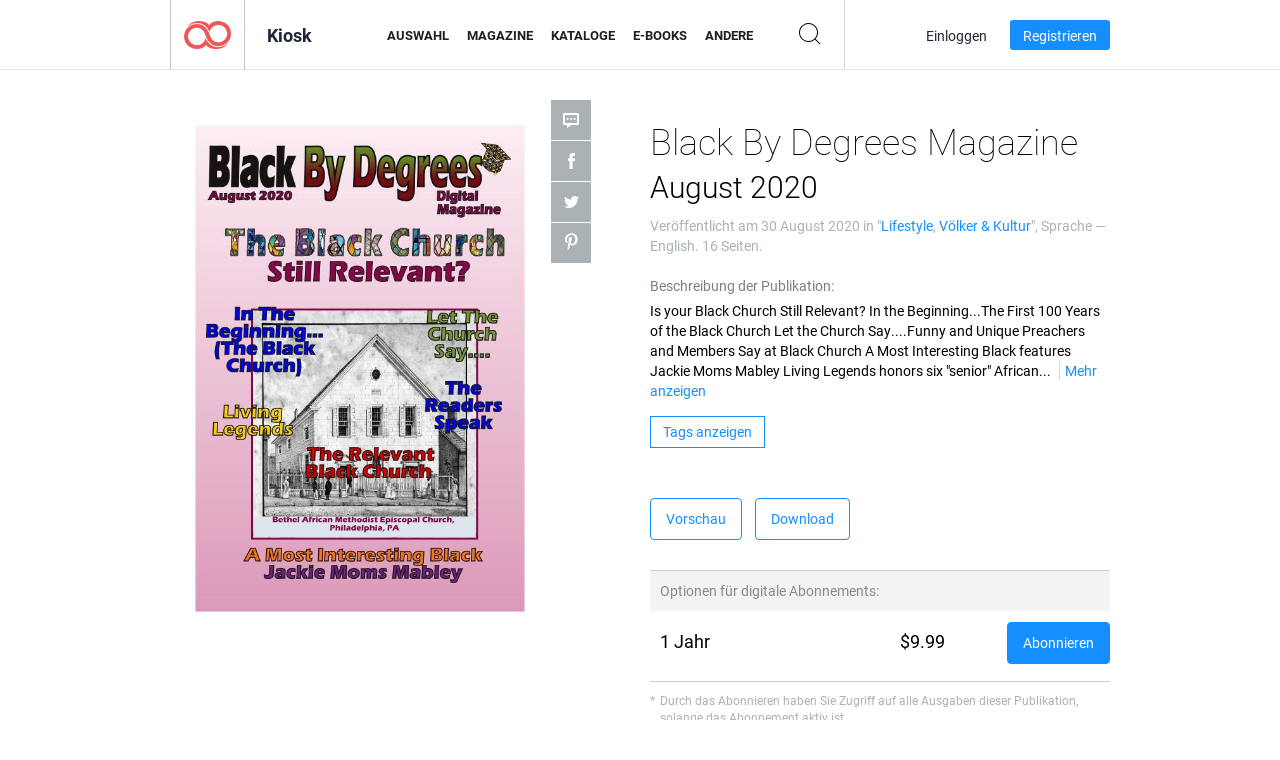

--- FILE ---
content_type: text/html; charset=UTF-8
request_url: https://newsstand.joomag.com/de/black-by-degrees-magazine-august-2020/0922186001598764648
body_size: 6685
content:
<!DOCTYPE html>
<html
        lang="de"
        class="  jm-desktop"
        data-fb-app-id="185909391439821"
>
<head>
    <meta charset="utf-8">
    <meta http-equiv="X-UA-Compatible" content="IE=edge,chrome=1"/>
    <meta http-equiv="Content-Type" content="text/html; charset=utf-8"/>
    <meta name="csrf-token" content="XYC6kAw_zP0476saIuVI-JLEdkEb-p6jxz8ampJ2jYM20RmXaNVDrytO8Y-FKzP8-_RaIAoGVyUj54vV6fArSg">
    
    <title>Black By Degrees Magazine August 2020 | Joomag-Kiosk</title>

        <meta name="description" content="Holen Sie sich Ihre digitale Ausgabe von Black By Degrees Magazine August 2020-Abonnements und -Publikationen online bei Joomag.
Kaufen, herunterladen und lesen Sie Black By Degrees Magazine August 2020 auf Ihrem iPad, iPhone, Android, Tablets, Kindle Fire,
Windows 8, Web, Mac und PC nur bei Joomag - The Digital Newsstand.
"/>
    <meta name="keywords" content="black church"/>
    <meta property="fb:app_id" content="185909391439821"/>
    <meta property="og:description" content="Holen Sie sich Ihre digitale Ausgabe von Black By Degrees Magazine August 2020-Abonnements und -Publikationen online bei Joomag.
Kaufen, herunterladen und lesen Sie Black By Degrees Magazine August 2020 auf Ihrem iPad, iPhone, Android, Tablets, Kindle Fire,
Windows 8, Web, Mac und PC nur bei Joomag - The Digital Newsstand.
"/>
    
    <meta property="og:title" content="Black By Degrees Magazine August 2020 | Joomag-Kiosk"/>
    
            <meta property="og:image" name="image" content="https://s10cdn.joomag.com/res_mag/0/520/520025/2286547/thumbs/55361138.jpg?1618911825"/>
            <meta property="og:url" content="https://viewer.joomag.com/black-by-degrees-magazine-august-2020/0922186001598764648"/>
            <meta name="medium" content="video" />
            <meta property="og:type" content="video"/>
            <meta property="og:video:width" content="398" />
            <meta property="og:video:height" content="224" />
            <meta property="og:video:type" content="application/x-shockwave-flash" />
            <meta property="og:site_name" content="Joomag"/>
            <meta name="twitter:card" content="summary_large_image">
            <meta name="twitter:site" content="@joomag">
            <meta name="twitter:title" content="Black By Degrees Magazine August 2020">
            <meta name="twitter:description" content="Holen Sie sich Ihre digitale Ausgabe von Black By Degrees Magazine August 2020-Abonnements und -Publikationen online bei Joomag.
Kaufen, herunterladen und lesen Sie Black By Degrees Magazine August 2020 auf Ihrem iPad, iPhone, Android, Tablets, Kindle Fire,
Windows 8, Web, Mac und PC nur bei Joomag - The Digital Newsstand.
">
            <meta name="twitter:image" content="https://s10cdn.joomag.com/res_mag/0/520/520025/2286547/thumbs/55361138.jpg?1618911825">
            <meta name="twitter:image:height" content="300">
                <link rel="canonical" href="https://newsstand.joomag.com/de/black-by-degrees-magazine-august-2020/0922186001598764648" />
    
    <script type="text/javascript" src="https://static.joomag.com/static/js/joomag.js?_=6.13.7"></script>

            <script type="text/javascript" data-cookieconsent="ignore">
            var dataLayer = [
                {
                    'name': '',
                    'email': '',
                    'user_id': '',
                    'account_id': '',
                    'account_plan': '',
                    'is_reader': false,
                    'is_owner': false,
                    'reg_date_timestamp': 0,
                    'hsc_token': '',
                    'office_code': ''
                }
            ];

            
                    </script>

        <!-- Google Tag Manager -->
        <script data-cookieconsent="ignore">(function(w,d,s,l,i){w[l]=w[l]||[];w[l].push({'gtm.start':
                    new Date().getTime(),event:'gtm.js'});var f=d.getElementsByTagName(s)[0],
                j=d.createElement(s),dl=l!='dataLayer'?'&l='+l:'';j.async=true;j.src=
                'https://www.googletagmanager.com/gtm.js?id='+i+dl;f.parentNode.insertBefore(j,f);
            })(window,document,'script','dataLayer','GTM-WVG733');</script>
        <!-- End Google Tag Manager -->
    
    <script type="text/javascript">
        (function(){
            var ie=function(){for(var a=3,b=document.createElement("div"),c=b.getElementsByTagName("i");b.innerHTML="\x3c!--[if gt IE "+ ++a+"]><i></i><![endif]--\x3e",c[0];);return 4<a?a:void 0}();

                if (ie < 9) {
                window.location.href = 'https://www.joomag.com/de/not-supported-browser';
            }
            })();
    </script>

            <link rel="apple-touch-icon" sizes="180x180" href=https://app.joomag.com/assets/ico/app/apple-touch-icon.png>
    
            <link rel="mask-icon" href="https://app.joomag.com//assets/ico/safari-pinned-tab.svg" color="#158fff">
    
            <link rel="icon" type="image/png" sizes="32x32" href=https://app.joomag.com/assets/ico/favicon-32x32.png>
        <link rel="icon" type="image/png" sizes="16x16" href=https://app.joomag.com/assets/ico/favicon-16x16.png>
    
    <!-- Error?-->
            <link type="text/css" rel="stylesheet" href="https://static.joomag.com/static/css/joomag.css?_=6.13.7" />
    
    <script type="text/javascript" src="//use.typekit.net/olb8zpk.js"></script>
    <script type="text/javascript">try{Typekit.load();}catch(e){}</script>
    <link type="text/css" rel="stylesheet" href=https://app.joomag.com/assets/fonts/fonts.css />

    <link type="text/css" rel="stylesheet" href="https://static.joomag.com/static/css/pages/newsstand.css?_=6.13.7" />
    <!-- HTML5 shim and Respond.js IE8 support of HTML5 elements and media queries -->
    <!--[if lt IE 9]>
    <script src="/assets/js/ie/html5shiv.js"></script>
    <script src="/assets/js/ie/respond.min.js"></script>
    <![endif]-->

    <script type="text/javascript" src="https://static.joomag.com/static/js/pages/newsstand.js?_=6.13.7"></script>    <script type="text/javascript" src="https://app.joomag.com//static/locale/de.js?_=6.13.7"></script>

    
        <script>
        (function(i,s,o,g,r,a,m){i['GoogleAnalyticsObject']=r;i[r]=i[r]||function(){
            (i[r].q=i[r].q||[]).push(arguments)},i[r].l=1*new Date();a=s.createElement(o),
                m=s.getElementsByTagName(o)[0];a.async=1;a.src=g;m.parentNode.insertBefore(a,m)
        })(window,document,'script','//www.google-analytics.com/analytics.js','ga');

        ga('create', "UA-7054419-13", "newsstand.joomag.com");

        
                ga('send', 'pageview');
    </script>
    

    

            <script>
                window.intercomSettings = {"app_id":"ue3kdzui"};
            </script>

            <script id="Cookiebot" src="https://consent.cookiebot.com/uc.js" data-cbid="bb88d228-984f-4d2c-b2ec-9d951dcda17c"
                data-blockingmode="auto" type="text/javascript"
                data-culture="de"
                data-georegions="{'region':'AT, BE, BG, CY, CZ, DE, DK, EE, ES, FI, FR, GR, HR, HU, IE, IT, LT, LU, LV, MT, NL, PL, PT, RO, SE, SI, SK, GB','cbid':'4a9f286a-b352-4636-9d11-6f206899f7f9'},{'region':'US-06','cbid':'ee318ebf-3d44-4733-ba6f-e41dc7db7ef4'}"></script>
    
            <base href="https://app.joomag.com/">
    </head>
<body data-environment="production" class="">
<!-- Google Tag Manager (noscript) -->
<noscript><iframe src="https://www.googletagmanager.com/ns.html?id=GTM-WVG733"
                  height="0" width="0" style="display:none;visibility:hidden"></iframe></noscript>
<!-- End Google Tag Manager (noscript) -->

    
<header class="j-header j-header-newsstand">
    <div class="container j-newsstand-header-container">
        <div class="j-header-nav navbar navbar-default" data-opened-page="newsstand">
            <div class="j-logo-container navbar-header">
                <a href="https://newsstand.joomag.com/de/featured" title="Joomag Home" rel="home">
                    <img class="j-logo" src="https://app.joomag.com/p.gif" alt="Joomag Home" />
                </a>
            </div>
            <div class="j-header-page-title">
                Kiosk            </div>
            <nav class="j-main-navbar">
                <div class="j-head-navigation-wrapper">
                    <ul class="nav navbar-nav" role="navigation">
                        <li>
                            <a href="https://newsstand.joomag.com/de/featured" data-page="featured">
                                Auswahl                            </a>
                        </li>
                        <li>
                            <a href="https://newsstand.joomag.com/de/magazines" data-page="magazines">
                                Magazine                            </a>
                        </li>
                        <li>
                            <a href="https://newsstand.joomag.com/de/catalogues" data-page="catalogues">
                                Kataloge                            </a>
                        </li>
                        <li>
                            <a href="https://newsstand.joomag.com/de/e-books" data-page="e-books">
                                E-Books                            </a>
                        </li>
                        <li>
                            <a href="https://newsstand.joomag.com/de/others" data-page="others">
                                Andere                            </a>
                        </li>
                    </ul>
                    <div class="j-main-search-panel-container">
                        <div class="j-main-search-panel ">
                            <form method="get" action="https://newsstand.joomag.com/de">
                                <input class="j-search-input" name="q" value="" placeholder="Titel eingeben..."/>
                                <input type="hidden" name="_csrf_token" value="XYC6kAw_zP0476saIuVI-JLEdkEb-p6jxz8ampJ2jYM20RmXaNVDrytO8Y-FKzP8-_RaIAoGVyUj54vV6fArSg">
                            </form>
                            <a href="#" class="j-search-btn">
                                <span class="j-search-btn-icon"></span>
                            </a>
                        </div>
                    </div>
                </div>
            </nav>
            <nav class="navbar-right j-login-toolbar-container">
                                        <ul class="j-unlogged-menu">
                        <li>
                            <a href="https://app.joomag.com/de/login?reader" class="btn btn-sm j-login-btn">Einloggen</a>
                        </li>
                        <li>
                            <a href="https://app.joomag.com/de/signup/newsstand" class="btn btn-sm j-signup-btn">Registrieren</a>
                        </li>
                    </ul>
                            </nav>
        </div>
    </div>
    <script type="text/javascript">
        (function(e){
            // Setup Main navigation
            var activePage = '';

            if (activePage !== '') {
                $('.j-header-newsstand .j-main-navbar a[data-page="' + activePage + '"]').addClass('active');
            }

            // Setup newsstand search box
            {
                var $newsstandNav = $('.j-header.j-header-newsstand'),
                    $searchPanel = $newsstandNav.find('.j-main-search-panel'),
                    $searchBtn = $searchPanel.find('.j-search-btn'),
                    $searchInput = $searchPanel.find('.j-search-input');

                if( $searchPanel.is('.active') ) {
                    $searchPanel.addClass('active');
                }

                $searchBtn.click(function(e){
                    e.preventDefault();

                    if( $searchPanel.is('.active') ) {
                        $searchPanel.removeClass('active');
                        $searchInput.val('');
                    } else {
                        $searchPanel.addClass('active');
                        $searchInput.focus();
                    }
                });
            }
        })();
    </script>
</header>
    <div class="j-content">
        <script type="text/javascript" src="https://app.joomag.com//static/locale/pages/newsstand/de.js?_=6.13.7"></script>
<div class="j-newsstand-page container">
<script type="text/template" id="jMagItemTPL">
    <div class="j-magazine <%- cssClass %> <%- blurryCssClass %>" <%- customAttributeStr %> itemscope itemtype="http://schema.org/Article">
        <a class="mag-image-wrap" href="<%- infoPage %>" title="<%- title %>">
            <img class="j-cover" src="<%- cover %>" alt="<%- title %>" itemprop="image"/>
            <%- blurOverlayHtml %>
            <span class="j-hover-overlay">Jetzt lesen</span>
        </a>
        <div class="j-title-box">
            <h3 class="j-title" itemprop="name"><a href="<%- infoPage %>"><%- title %></a></h3>
        </div>
        <div class="j-details-box">
            <i class="j-arrow"></i>
            <a class="j-title" href="<%- infoPage %>" itemprop="url"><%- title %></a>
            <p>
                Kategorie: <a href="<%- categoryPage %>"><%- category %></a>
            </p>
        </div>
    </div>
</script>


    <div class="j-magazine-page" xmlns="http://www.w3.org/1999/html">
        <div class="row j-magazine-container" itemscope itemtype="http://schema.org/Article">
    <div class="col-md-5 j-cover-section j-loading ">
        <i class="j-loader"></i>
        <a class="j-cover" data-href="https://viewer.joomag.com/black-by-degrees-magazine-august-2020/0922186001598764648" title="Black By Degrees Magazine August 2020" target="_blank">
            <img src="https://s10cdn.joomag.com/res_mag/0/520/520025/2286547/thumbs/55361138.jpg?1618911825" alt="Black By Degrees Magazine August 2020" itemprop="image" />

            
            <span class="j-hover-overlay">Zum Anzeigen klicken</span>
        </a>
        <ul class="j-social-networks">
            <li class="j-comments-counter">
                <div class="j-social-btn">
                    <div class="j-text">
                        <fb:comments-count href=https://viewer.joomag.com/-/0922186001598764648></fb:comments-count>
                        Kommentare                    </div>
                    <span class="j-icon"><i></i></span>
                    <i class="j-shadow"></i>
                </div>
            </li>
            <li class="j-facebook">
                <div class="j-social-btn">
                    <div class="j-text">
                        <div class="fb-like" data-href="https://viewer.joomag.com/-/0922186001598764648" data-width="150" data-layout="button_count"
                             data-action="like" data-show-faces="false" data-colorscheme="light" data-share="false"></div>
                    </div>
                    <span class="j-icon"><i></i></span>
                    <i class="j-shadow"></i>
                </div>
                <div id="fb-root"></div>
                <script>(function(d, s, id) {
                        var js, fjs = d.getElementsByTagName(s)[0];
                        if (d.getElementById(id)) return;
                        js = d.createElement(s); js.id = id;
                        js.src = "//connect.facebook.net/en_US/all.js#xfbml=1&appId=185909391439821";
                        fjs.parentNode.insertBefore(js, fjs);
                    }(document, 'script', 'facebook-jssdk'));</script>
            </li>
            <li class="j-twitter">
                <div class="j-social-btn">
                    <div class="j-text">
                        <a class="twitter-share-button" href="https://twitter.com/share" data-href="https://newsstand.joomag.com/de/black-by-degrees-magazine-august-2020/0922186001598764648"
                           data-via="joomag" data-lang="en">Tweet</a>
                    </div>
                    <span class="j-icon"><i></i></span>
                    <i class="j-shadow"></i>
                </div>
                <script>!function(d,s,id){var js,fjs=d.getElementsByTagName(s)[0];if(!d.getElementById(id)){js=d.createElement(s);js.id=id;js.src="https://platform.twitter.com/widgets.js";fjs.parentNode.insertBefore(js,fjs);}}(document,"script","twitter-wjs");</script>
            </li>
            <li class="j-pinterest">
                <div class="j-social-btn">
                    <div class="j-text">
                        <a href="//www.pinterest.com/pin/create/button/?url=https%3A%2F%2Fnewsstand.joomag.com%2Fde%2Fblack-by-degrees-magazine-august-2020%2F0922186001598764648&media=https%3A%2F%2Fs10cdn.joomag.com%2Fres_mag%2F0%2F520%2F520025%2F2286547%2Fthumbs%2F55361138.jpg%3F1618911825&description=Black+By+Degrees+Magazine+August+2020"
                           data-pin-do="buttonPin" data-pin-config="beside" data-pin-color="white">
                            <img src="//assets.pinterest.com/images/pidgets/pinit_fg_en_rect_white_20.png" />
                        </a>
                    </div>
                    <span class="j-icon"><i></i></span>
                    <i class="j-shadow"></i>
                </div>
                <script type="text/javascript">
                    (function(d){
                        var f = d.getElementsByTagName('SCRIPT')[0], p = d.createElement('SCRIPT');
                        p.type = 'text/javascript';
                        p.async = true;
                        p.src = '//assets.pinterest.com/js/pinit.js';
                        f.parentNode.insertBefore(p, f);
                    }(document));
                </script>
            </li>
        </ul>
    </div>
    <div class="col-md-6 col-md-offset-1 j-information-section">
        <h1 class="j-title-block" itemprop="name">
            <p class="j-magazine-title" title="Black By Degrees Magazine">Black By Degrees Magazine</p>
            <span class="j-issue-volume">August 2020</span>
        </h1>
                    <div class="j-publish-info">
                Veröffentlicht am <time itemprop='datePublished' datetime='2020-08-30'>30 August 2020</time> in "<a href="https://newsstand.joomag.com/de/others/men/lifestyle">Lifestyle</a>, <a href="https://newsstand.joomag.com/de/others/lifestyle/ethnic-and-culture">Völker & Kultur</a>", Sprache — <span itemprop='inLanguage'>English</span>. 16 Seiten.            </div>
                            <label>Beschreibung der Publikation:</label>
            <div class="j-description" itemprop="description">
                <span class="j-text">
                    Is your Black Church Still Relevant?  In the Beginning...The First 100 Years of the Black Church  Let the Church Say....Funny and Unique Preachers and Members Say at Black Church   A Most Interesting Black features Jackie Moms Mabley   Living Legends honors six &quot;senior&quot; African-American High Achievers                </span>
                <span class="j-rest-text"></span>
                <i class="j-sep"></i>
                <a class="j-show-more">Mehr anzeigen</a>
            </div>
                            <div class="j-tags-section j-hide-list">
                <span class="j-show-tags-btn">Tags anzeigen</span>
                <div class="j-tags-list">
                    <span class="j-label">Tags:</span>
                    <span itemprop="keywords"><a href='https://newsstand.joomag.com/de/tag/black-church'>black church</a></span>
                </div>
            </div>
                <div class="j-actions-section">
                            <div class="j-main-actions">
                    <a href="https://viewer.joomag.com/black-by-degrees-magazine-august-2020/0922186001598764648" class="btn btn-primary" target="_blank" itemprop="url">
                        Vorschau</a>

                                                                        <a class="btn btn-primary j-download-button"
                               href="https://app.joomag.com/gateways/checkout/express/UWxwVU1UUnpSemxRVjFkVk1Xa3JXbVJrT1RKdFZsVlFMekpKTmtaU05FOTFibWw2TjJGaVNEaFpXV0V2VVhGYWNXUXpZMWt2TWxCVFJVOURLMDlzWVVKdE5WRkJXbXhtU2xwWVZVeFFRa1pTV0dSdmNsRTlQUT09">Download</a>
                                                            </div>
            
            
                    <div class="j-paid-options-block">
                                                    <div class="j-subscription-options-block">
                                <div class="j-subscription-options-header">
                                    <span class="j-table-data">Optionen für digitale Abonnements:</span>
                                </div>
                                                                    <div class="j-subscription-option">
                                        <div class="row">
                                            <div class="col-md-6">
                                                <span class="j-table-data">1 Jahr</span>
                                            </div>
                                            <div class="col-md-2">
                                                            <span class="j-table-data">
                                                                $9.99                                                            </span>
                                            </div>
                                            <div class="col-md-4 text-right">
                                                <a class="btn btn-primary"
                                                   href="https://app.joomag.com/gateways/checkout/express/UWxwVU1UUnpSemxRVjFkVk1Xa3JXbVJrT1RKdFZsVlFMekpKTmtaU05FOTFibWw2TjJGaVNEaFpXV0V2VVhGYWNXUXpZMWt2TWxCVFJVOURLMDlzWVVKdE5WRkJXbXhtU2xwWVZVeFFRa1pTV0dSdmNsRTlQUT09">
                                                    Abonnieren                                                </a>
                                            </div>
                                        </div>
                                    </div>
                                                            </div>
                        
                                            </div>

                    <ul class="j-purchase-notes help-block small list-unstyled">
                                                            <li>Durch das Abonnieren haben Sie Zugriff auf alle Ausgaben dieser Publikation, solange
das Abonnement aktiv ist.
</li>
                                                        <li>Joomag verkauft keine Print Abonnements.
Wenn Sie Fragen haben, kontaktieren Sie uns bitte jederzeit per Live-Chat.
</li>
                    </ul>
                        </div>
    </div>
    </div>
    <div class="j-comments-container">
        <div class="j-comments-block">
            <div class="j-comments">
                <div id="fb-root"></div>
                <script>(function(d, s, id) {
                        var js, fjs = d.getElementsByTagName(s)[0];
                        if (d.getElementById(id)) return;
                        js = d.createElement(s); js.id = id;
                        js.src = "//connect.facebook.net/en_US/all.js#xfbml=1&appId=" + joomag.config.fb.APP_ID;
                        fjs.parentNode.insertBefore(js, fjs);
                    }(document, 'script', 'facebook-jssdk'));</script>

                <div class="fb-comments" data-href="https://viewer.joomag.com/-/0922186001598764648" data-width="780" data-numposts="5" data-colorscheme="light"></div>
            </div>
            <i class="j-close-btn"></i>
        </div>
    </div>
            <div class="j-back-issues-list-container">
            <h2>Andere Publikationen von "Black By Degrees Magazine"</h2>
            <div class="j-back-issues-list">
                <div class="j-wrapper">
                    <div class="j-magazines">
                    </div>
                    <i class="j-loader"></i>
                </div>
                <i class="j-prev"></i>
                <i class="j-next"></i>
            </div>
            <a class="j-view-all-issues-link" href="https://newsstand.joomag.com/de/black-by-degrees-magazine/M0353133001586912873">Alle Publikationen anzeigen</a>
        </div>
            </div>
    <script type="text/javascript">
        (function(){
            var page = new joomag.frontend.newsstandPage({
                mag_list_container: '.j-magazines-column-view',
                mag_page: '.j-magazine-page',
                setID: '1406390',
                setUID: 'M0353133001586912873',
                issueUID: '0922186001598764648',
                mag_tpl: $('script#jMagItemTPL').html(),
                filtration: {
                    feed: 'related_magazines',
                    issue_uid: '0922186001598764648'
                },
                urls: {
                    readMagazine: 'https://viewer.joomag.com/black-by-degrees-magazine-august-2020/0922186001598764648'
                }
            });

            page.initMagazinePage();

            joomag.removeScriptTag();
        })();
    </script>
</div>
    </div>
    <footer class="j-footer j-footer-newsstand">
    <div class="j-footer-primary container">
        <div class="row">
            <div class="col-xs-6 col-sm-3 col-md-3 col-lg-3 j-footer-links">
                <h5>Firma</h5>
                <ul class="list-unstyled">
                    <li>
                        <a href="https://www.joomag.com/">Joomag Home</a>
                    </li>
                    <li>
                        <a href="https://www.joomag.com/de/about-us">Über uns</a>
                    </li>
                                            <li>
                            <a href="https://www.joomag.com/de/about-us/impressum">Impressum</a>
                        </li>
                                        <li>
                        <a href="https://www.blog-de.joomag.com/" target="_blank">Blog</a>
                    </li>
                    <li>
                        <a href="#contact-us" onclick="return false">Kontakt</a>
                    </li>
                </ul>
            </div>
            <div class="col-xs-12 col-sm-3 col-md-3 col-lg-3 pull-right">
                <div class="j-footer-social">
                    <ul class="list-inline">
                        <li>
                            <a href="http://www.facebook.com/joomag" target="_blank" title="Facebook"
                               class="j-facebook"></a>
                        </li>
                        <li>
                            <a href="http://twitter.com/Joomag" target="_blank" title="Twitter" class="j-twitter"></a>
                        </li>
                        <li>
                            <a href="http://www.linkedin.com/company/joomag" target="_blank" title="LinkedIn"
                               class="j-linkedin"></a>
                        </li>
                    </ul>
                </div>
                                <div class="text-center j-footer-address-box en">
                    <address>
                        <a href="https://www.google.com/maps/place/75 E. Santa Clara St., Floor 6, San Jose, CA 95113"
                           target="_blank" property="address" typeof="PostalAddress">
                            <span property="streetAddress">75 E. Santa Clara St., Floor 6<br></span>
                            <span property="addressLocality">San Jose</span>,
                            <span property="addressRegion">CA</span>
                            <span property="postalCode">95113</span>
                        </a>
                    </address>

                    <a href="tel:+18888548036" class="j-telephone"
                       property="telephone" content="+18888548036">
                        +1 888 854 8036                    </a>

                    <time class="j-opening-hours" property="openingHours"
                          datetime="Mo-Fr 8am-5pm -8:00">Mon-Fri 8am-5pm PST</time>
                </div>
                                </div>
        </div>
    </div>
    <div class="j-footer-secondary">
        <div class="container">
            <div class="navbar navbar-default">
                <div class="navbar-header">
                    <span class="j-copyright-text">&copy; 2026 Joomag, Inc. Alle Rechte vorbehalten.</span>
                </div>
                <ul class="nav navbar-nav navbar-right">
                    <li>
                        <a href="https://www.joomag.com/de/privacy" target="_blank" rel="nofollow">Datenschutzrichtlinien</a>
                    </li>
                    <li>
                        <a href="https://www.joomag.com/de/terms" target="_blank" rel="nofollow">Nutzungsbedingungen</a>
                    </li>
                                            <li class="dropup" style="width: auto; white-space:nowrap;">
                            <a href="https://newsstand.joomag.com/de/black-by-degrees-magazine-august-2020/0922186001598764648" class="dropdown-toggle"
                               data-toggle="dropdown">Sprache — Deutsch                                <b class="caret"></b></a>
                            <ul class="dropdown-menu" style="min-width: 100%; width: 100%;">
                                                                    <li><a href="https://newsstand.joomag.com/en/black-by-degrees-magazine-august-2020/0922186001598764648">English</a>
                                    </li>
                                                                    <li><a href="https://newsstand.joomag.com/es/black-by-degrees-magazine-august-2020/0922186001598764648">Español</a>
                                    </li>
                                                                    <li><a href="https://newsstand.joomag.com/ru/black-by-degrees-magazine-august-2020/0922186001598764648">Русский</a>
                                    </li>
                                                                    <li><a href="https://newsstand.joomag.com/fr/black-by-degrees-magazine-august-2020/0922186001598764648">Français</a>
                                    </li>
                                                                    <li><a href="https://newsstand.joomag.com/pt-BR/black-by-degrees-magazine-august-2020/0922186001598764648">Português (Brasil)</a>
                                    </li>
                                                                    <li><a href="https://newsstand.joomag.com/zh/black-by-degrees-magazine-august-2020/0922186001598764648">中文</a>
                                    </li>
                                                            </ul>
                        </li>
                                    </ul>
            </div>
        </div>
    </div>
</footer>

    <!-- Modal -->
    <div class="modal fade" id="j-remote-modal-dialog" tabindex="-1" role="dialog" aria-hidden="true">
    </div><!-- /.modal -->
</body>
</html>


--- FILE ---
content_type: text/html; charset=UTF-8
request_url: https://app.joomag.com/Frontend/WebService/magazines.json.php?isAjax=true&feed=back_issues&set_id=1406390&not_include_issue_uid=0922186001598764648&offset=0&limit=4
body_size: 490
content:
{"items":[{"uid":"0541012001610945132","title":"Black By Degrees Magazine January","cover":"https:\/\/s10cdn.joomag.com\/res_mag\/0\/520\/520025\/2390102\/thumbs\/57821274.jpg?1618911825","volume":"January","category":"Lifestyle","url":"https:\/\/viewer.joomag.com\/black-by-degrees-magazine-january\/0541012001610945132","infoPage":"https:\/\/newsstand.joomag.com\/de\/black-by-degrees-magazine-january\/0541012001610945132","categoryPage":"https:\/\/newsstand.joomag.com\/de\/others\/men\/lifestyle","magInfo":"https:\/\/newsstand.joomag.com\/de\/black-by-degrees-magazine-january\/0541012001610945132","width":595,"height":841,"showAdultOverlay":0},{"uid":"0324016001607313172","title":"Black By Degrees Magazine December","cover":"https:\/\/s10cdn.joomag.com\/res_mag\/0\/520\/520025\/2367215\/thumbs\/57259640.jpg?1618911825","volume":"December","category":"Lifestyle","url":"https:\/\/viewer.joomag.com\/black-by-degrees-magazine-december\/0324016001607313172","infoPage":"https:\/\/newsstand.joomag.com\/de\/black-by-degrees-magazine-december\/0324016001607313172","categoryPage":"https:\/\/newsstand.joomag.com\/de\/magazines\/men\/lifestyle","magInfo":"https:\/\/newsstand.joomag.com\/de\/black-by-degrees-magazine-december\/0324016001607313172","width":595,"height":841,"showAdultOverlay":0},{"uid":"0488145001604212868","title":"November BBD Magazine November","cover":"https:\/\/s10cdn.joomag.com\/res_mag\/0\/520\/520025\/2336470\/thumbs\/56566480.jpg?1618911825","volume":"November","category":"Lifestyle","url":"https:\/\/viewer.joomag.com\/november-bbd-magazine-november\/0488145001604212868","infoPage":"https:\/\/newsstand.joomag.com\/de\/november-bbd-magazine-november\/0488145001604212868","categoryPage":"https:\/\/newsstand.joomag.com\/de\/magazines\/men\/lifestyle","magInfo":"https:\/\/newsstand.joomag.com\/de\/november-bbd-magazine-november\/0488145001604212868","width":595,"height":841,"showAdultOverlay":0},{"uid":"0441023001601435833","title":"September","cover":"https:\/\/s10cdn.joomag.com\/res_mag\/0\/520\/520025\/2311364\/thumbs\/55976613.jpg?1618911825","volume":"September","category":"Lifestyle","url":"https:\/\/viewer.joomag.com\/september\/0441023001601435833","infoPage":"https:\/\/newsstand.joomag.com\/de\/september\/0441023001601435833","categoryPage":"https:\/\/newsstand.joomag.com\/de\/magazines\/men\/lifestyle","magInfo":"https:\/\/newsstand.joomag.com\/de\/september\/0441023001601435833","width":595,"height":841,"showAdultOverlay":0}],"total":7}